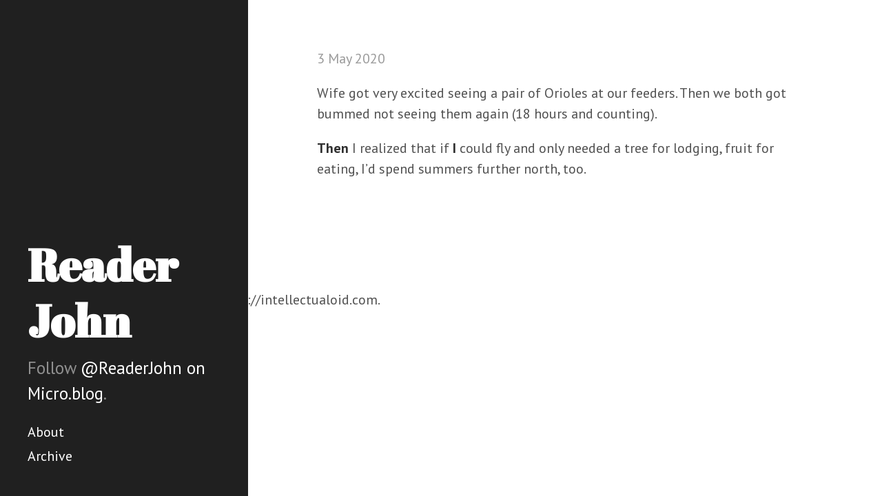

--- FILE ---
content_type: text/html; charset=utf-8
request_url: https://microblog.intellectualoid.com/2020/05/03/wife-got-very.html
body_size: 2300
content:
<!DOCTYPE html>
<html lang="en-us">

  <head>
  <link href="http://gmpg.org/xfn/11" rel="profile">
  <meta http-equiv="X-UA-Compatible" content="IE=edge">
  <meta http-equiv="content-type" content="text/html; charset=utf-8">

  
  <meta name="viewport" content="width=device-width, initial-scale=1.0, maximum-scale=1">

  <title>
    
      Reader John &middot; 
    
  </title>

	<link rel="shortcut icon" href="https://micro.blog/ReaderJohn/favicon.png" type="image/x-icon" />

  
  <link rel="stylesheet" href="/css/poole.css">
  <link rel="stylesheet" href="/css/syntax.css">
  <link rel="stylesheet" href="/css/hyde.css">
  <link rel="stylesheet" href="/custom.css">
  <link rel="stylesheet" href="https://fonts.googleapis.com/css?family=PT+Sans:400,400italic,700|Abril+Fatface">

    <link rel="me" href="https://micro.blog/ReaderJohn" />
	
	
	
	<link rel="authorization_endpoint" href="https://micro.blog/indieauth/auth" />
	<link rel="token_endpoint" href="https://micro.blog/indieauth/token" />
	<link rel="micropub" href="https://micro.blog/micropub" />
	<link rel="microsub" href="https://micro.blog/microsub" />
	<link rel="webmention" href="https://micro.blog/webmention" />
	<link rel="subscribe" href="https://micro.blog/users/follow" />
</head>


  <body>
	<div class="sidebar">
  <div class="container sidebar-sticky">
    <div class="sidebar-about h-card">
      <h1>
        <a href="/">
          <span class="p-name">Reader John</a>
        </a>
      </h1>
      <p class="lead">Follow <a href="https://micro.blog/ReaderJohn">@ReaderJohn on Micro.blog</a>.</p>
    </div>

    <nav class="sidebar-nav">

		
			
				<a class="sidebar-nav-item" href="/about/">About</a>
				
			
		
			
				<a class="sidebar-nav-item" href="/archive/">Archive</a>
				
			
		
		
    </nav>
  </div>
</div>


	
    <div class="content container">
		
<div class="post h-entry">
  
  <span class="post-date"><time class="dt-published" datetime="2020-05-03 12:26:55 -0400">3 May 2020</time></span>
  <div class="e-content">
  <p>Wife got very excited seeing a pair of Orioles at our feeders. Then we both got bummed not seeing them again (18 hours and counting).</p>

<p><strong>Then</strong> I realized that if <strong>I</strong> could fly and only needed a tree for lodging, fruit for eating, I’d spend summers further north, too.</p>

  </div>
</div>




    </div>

    My main blog is the Tipsy Teetotaler, http://intellectualoid.com.
  </body>
</html>
